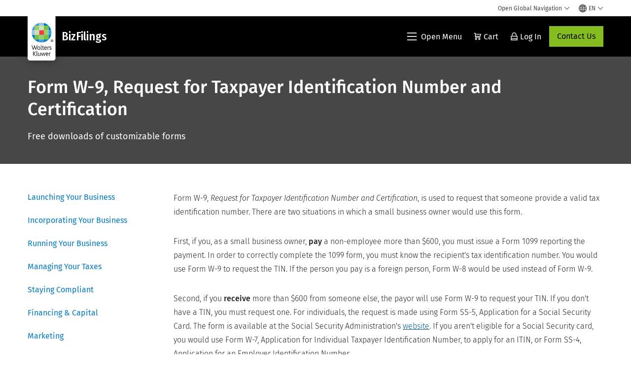

--- FILE ---
content_type: text/html; charset=utf-8
request_url: https://www.google.com/recaptcha/api2/anchor?ar=1&k=6Lf6x-MUAAAAAATFy_Zy7Y9FezDcp0kmycrG1taQ&co=aHR0cHM6Ly93d3cud29sdGVyc2tsdXdlci5jb206NDQz&hl=en&v=PoyoqOPhxBO7pBk68S4YbpHZ&size=invisible&anchor-ms=20000&execute-ms=30000&cb=s2opelj6dlhn
body_size: 48746
content:
<!DOCTYPE HTML><html dir="ltr" lang="en"><head><meta http-equiv="Content-Type" content="text/html; charset=UTF-8">
<meta http-equiv="X-UA-Compatible" content="IE=edge">
<title>reCAPTCHA</title>
<style type="text/css">
/* cyrillic-ext */
@font-face {
  font-family: 'Roboto';
  font-style: normal;
  font-weight: 400;
  font-stretch: 100%;
  src: url(//fonts.gstatic.com/s/roboto/v48/KFO7CnqEu92Fr1ME7kSn66aGLdTylUAMa3GUBHMdazTgWw.woff2) format('woff2');
  unicode-range: U+0460-052F, U+1C80-1C8A, U+20B4, U+2DE0-2DFF, U+A640-A69F, U+FE2E-FE2F;
}
/* cyrillic */
@font-face {
  font-family: 'Roboto';
  font-style: normal;
  font-weight: 400;
  font-stretch: 100%;
  src: url(//fonts.gstatic.com/s/roboto/v48/KFO7CnqEu92Fr1ME7kSn66aGLdTylUAMa3iUBHMdazTgWw.woff2) format('woff2');
  unicode-range: U+0301, U+0400-045F, U+0490-0491, U+04B0-04B1, U+2116;
}
/* greek-ext */
@font-face {
  font-family: 'Roboto';
  font-style: normal;
  font-weight: 400;
  font-stretch: 100%;
  src: url(//fonts.gstatic.com/s/roboto/v48/KFO7CnqEu92Fr1ME7kSn66aGLdTylUAMa3CUBHMdazTgWw.woff2) format('woff2');
  unicode-range: U+1F00-1FFF;
}
/* greek */
@font-face {
  font-family: 'Roboto';
  font-style: normal;
  font-weight: 400;
  font-stretch: 100%;
  src: url(//fonts.gstatic.com/s/roboto/v48/KFO7CnqEu92Fr1ME7kSn66aGLdTylUAMa3-UBHMdazTgWw.woff2) format('woff2');
  unicode-range: U+0370-0377, U+037A-037F, U+0384-038A, U+038C, U+038E-03A1, U+03A3-03FF;
}
/* math */
@font-face {
  font-family: 'Roboto';
  font-style: normal;
  font-weight: 400;
  font-stretch: 100%;
  src: url(//fonts.gstatic.com/s/roboto/v48/KFO7CnqEu92Fr1ME7kSn66aGLdTylUAMawCUBHMdazTgWw.woff2) format('woff2');
  unicode-range: U+0302-0303, U+0305, U+0307-0308, U+0310, U+0312, U+0315, U+031A, U+0326-0327, U+032C, U+032F-0330, U+0332-0333, U+0338, U+033A, U+0346, U+034D, U+0391-03A1, U+03A3-03A9, U+03B1-03C9, U+03D1, U+03D5-03D6, U+03F0-03F1, U+03F4-03F5, U+2016-2017, U+2034-2038, U+203C, U+2040, U+2043, U+2047, U+2050, U+2057, U+205F, U+2070-2071, U+2074-208E, U+2090-209C, U+20D0-20DC, U+20E1, U+20E5-20EF, U+2100-2112, U+2114-2115, U+2117-2121, U+2123-214F, U+2190, U+2192, U+2194-21AE, U+21B0-21E5, U+21F1-21F2, U+21F4-2211, U+2213-2214, U+2216-22FF, U+2308-230B, U+2310, U+2319, U+231C-2321, U+2336-237A, U+237C, U+2395, U+239B-23B7, U+23D0, U+23DC-23E1, U+2474-2475, U+25AF, U+25B3, U+25B7, U+25BD, U+25C1, U+25CA, U+25CC, U+25FB, U+266D-266F, U+27C0-27FF, U+2900-2AFF, U+2B0E-2B11, U+2B30-2B4C, U+2BFE, U+3030, U+FF5B, U+FF5D, U+1D400-1D7FF, U+1EE00-1EEFF;
}
/* symbols */
@font-face {
  font-family: 'Roboto';
  font-style: normal;
  font-weight: 400;
  font-stretch: 100%;
  src: url(//fonts.gstatic.com/s/roboto/v48/KFO7CnqEu92Fr1ME7kSn66aGLdTylUAMaxKUBHMdazTgWw.woff2) format('woff2');
  unicode-range: U+0001-000C, U+000E-001F, U+007F-009F, U+20DD-20E0, U+20E2-20E4, U+2150-218F, U+2190, U+2192, U+2194-2199, U+21AF, U+21E6-21F0, U+21F3, U+2218-2219, U+2299, U+22C4-22C6, U+2300-243F, U+2440-244A, U+2460-24FF, U+25A0-27BF, U+2800-28FF, U+2921-2922, U+2981, U+29BF, U+29EB, U+2B00-2BFF, U+4DC0-4DFF, U+FFF9-FFFB, U+10140-1018E, U+10190-1019C, U+101A0, U+101D0-101FD, U+102E0-102FB, U+10E60-10E7E, U+1D2C0-1D2D3, U+1D2E0-1D37F, U+1F000-1F0FF, U+1F100-1F1AD, U+1F1E6-1F1FF, U+1F30D-1F30F, U+1F315, U+1F31C, U+1F31E, U+1F320-1F32C, U+1F336, U+1F378, U+1F37D, U+1F382, U+1F393-1F39F, U+1F3A7-1F3A8, U+1F3AC-1F3AF, U+1F3C2, U+1F3C4-1F3C6, U+1F3CA-1F3CE, U+1F3D4-1F3E0, U+1F3ED, U+1F3F1-1F3F3, U+1F3F5-1F3F7, U+1F408, U+1F415, U+1F41F, U+1F426, U+1F43F, U+1F441-1F442, U+1F444, U+1F446-1F449, U+1F44C-1F44E, U+1F453, U+1F46A, U+1F47D, U+1F4A3, U+1F4B0, U+1F4B3, U+1F4B9, U+1F4BB, U+1F4BF, U+1F4C8-1F4CB, U+1F4D6, U+1F4DA, U+1F4DF, U+1F4E3-1F4E6, U+1F4EA-1F4ED, U+1F4F7, U+1F4F9-1F4FB, U+1F4FD-1F4FE, U+1F503, U+1F507-1F50B, U+1F50D, U+1F512-1F513, U+1F53E-1F54A, U+1F54F-1F5FA, U+1F610, U+1F650-1F67F, U+1F687, U+1F68D, U+1F691, U+1F694, U+1F698, U+1F6AD, U+1F6B2, U+1F6B9-1F6BA, U+1F6BC, U+1F6C6-1F6CF, U+1F6D3-1F6D7, U+1F6E0-1F6EA, U+1F6F0-1F6F3, U+1F6F7-1F6FC, U+1F700-1F7FF, U+1F800-1F80B, U+1F810-1F847, U+1F850-1F859, U+1F860-1F887, U+1F890-1F8AD, U+1F8B0-1F8BB, U+1F8C0-1F8C1, U+1F900-1F90B, U+1F93B, U+1F946, U+1F984, U+1F996, U+1F9E9, U+1FA00-1FA6F, U+1FA70-1FA7C, U+1FA80-1FA89, U+1FA8F-1FAC6, U+1FACE-1FADC, U+1FADF-1FAE9, U+1FAF0-1FAF8, U+1FB00-1FBFF;
}
/* vietnamese */
@font-face {
  font-family: 'Roboto';
  font-style: normal;
  font-weight: 400;
  font-stretch: 100%;
  src: url(//fonts.gstatic.com/s/roboto/v48/KFO7CnqEu92Fr1ME7kSn66aGLdTylUAMa3OUBHMdazTgWw.woff2) format('woff2');
  unicode-range: U+0102-0103, U+0110-0111, U+0128-0129, U+0168-0169, U+01A0-01A1, U+01AF-01B0, U+0300-0301, U+0303-0304, U+0308-0309, U+0323, U+0329, U+1EA0-1EF9, U+20AB;
}
/* latin-ext */
@font-face {
  font-family: 'Roboto';
  font-style: normal;
  font-weight: 400;
  font-stretch: 100%;
  src: url(//fonts.gstatic.com/s/roboto/v48/KFO7CnqEu92Fr1ME7kSn66aGLdTylUAMa3KUBHMdazTgWw.woff2) format('woff2');
  unicode-range: U+0100-02BA, U+02BD-02C5, U+02C7-02CC, U+02CE-02D7, U+02DD-02FF, U+0304, U+0308, U+0329, U+1D00-1DBF, U+1E00-1E9F, U+1EF2-1EFF, U+2020, U+20A0-20AB, U+20AD-20C0, U+2113, U+2C60-2C7F, U+A720-A7FF;
}
/* latin */
@font-face {
  font-family: 'Roboto';
  font-style: normal;
  font-weight: 400;
  font-stretch: 100%;
  src: url(//fonts.gstatic.com/s/roboto/v48/KFO7CnqEu92Fr1ME7kSn66aGLdTylUAMa3yUBHMdazQ.woff2) format('woff2');
  unicode-range: U+0000-00FF, U+0131, U+0152-0153, U+02BB-02BC, U+02C6, U+02DA, U+02DC, U+0304, U+0308, U+0329, U+2000-206F, U+20AC, U+2122, U+2191, U+2193, U+2212, U+2215, U+FEFF, U+FFFD;
}
/* cyrillic-ext */
@font-face {
  font-family: 'Roboto';
  font-style: normal;
  font-weight: 500;
  font-stretch: 100%;
  src: url(//fonts.gstatic.com/s/roboto/v48/KFO7CnqEu92Fr1ME7kSn66aGLdTylUAMa3GUBHMdazTgWw.woff2) format('woff2');
  unicode-range: U+0460-052F, U+1C80-1C8A, U+20B4, U+2DE0-2DFF, U+A640-A69F, U+FE2E-FE2F;
}
/* cyrillic */
@font-face {
  font-family: 'Roboto';
  font-style: normal;
  font-weight: 500;
  font-stretch: 100%;
  src: url(//fonts.gstatic.com/s/roboto/v48/KFO7CnqEu92Fr1ME7kSn66aGLdTylUAMa3iUBHMdazTgWw.woff2) format('woff2');
  unicode-range: U+0301, U+0400-045F, U+0490-0491, U+04B0-04B1, U+2116;
}
/* greek-ext */
@font-face {
  font-family: 'Roboto';
  font-style: normal;
  font-weight: 500;
  font-stretch: 100%;
  src: url(//fonts.gstatic.com/s/roboto/v48/KFO7CnqEu92Fr1ME7kSn66aGLdTylUAMa3CUBHMdazTgWw.woff2) format('woff2');
  unicode-range: U+1F00-1FFF;
}
/* greek */
@font-face {
  font-family: 'Roboto';
  font-style: normal;
  font-weight: 500;
  font-stretch: 100%;
  src: url(//fonts.gstatic.com/s/roboto/v48/KFO7CnqEu92Fr1ME7kSn66aGLdTylUAMa3-UBHMdazTgWw.woff2) format('woff2');
  unicode-range: U+0370-0377, U+037A-037F, U+0384-038A, U+038C, U+038E-03A1, U+03A3-03FF;
}
/* math */
@font-face {
  font-family: 'Roboto';
  font-style: normal;
  font-weight: 500;
  font-stretch: 100%;
  src: url(//fonts.gstatic.com/s/roboto/v48/KFO7CnqEu92Fr1ME7kSn66aGLdTylUAMawCUBHMdazTgWw.woff2) format('woff2');
  unicode-range: U+0302-0303, U+0305, U+0307-0308, U+0310, U+0312, U+0315, U+031A, U+0326-0327, U+032C, U+032F-0330, U+0332-0333, U+0338, U+033A, U+0346, U+034D, U+0391-03A1, U+03A3-03A9, U+03B1-03C9, U+03D1, U+03D5-03D6, U+03F0-03F1, U+03F4-03F5, U+2016-2017, U+2034-2038, U+203C, U+2040, U+2043, U+2047, U+2050, U+2057, U+205F, U+2070-2071, U+2074-208E, U+2090-209C, U+20D0-20DC, U+20E1, U+20E5-20EF, U+2100-2112, U+2114-2115, U+2117-2121, U+2123-214F, U+2190, U+2192, U+2194-21AE, U+21B0-21E5, U+21F1-21F2, U+21F4-2211, U+2213-2214, U+2216-22FF, U+2308-230B, U+2310, U+2319, U+231C-2321, U+2336-237A, U+237C, U+2395, U+239B-23B7, U+23D0, U+23DC-23E1, U+2474-2475, U+25AF, U+25B3, U+25B7, U+25BD, U+25C1, U+25CA, U+25CC, U+25FB, U+266D-266F, U+27C0-27FF, U+2900-2AFF, U+2B0E-2B11, U+2B30-2B4C, U+2BFE, U+3030, U+FF5B, U+FF5D, U+1D400-1D7FF, U+1EE00-1EEFF;
}
/* symbols */
@font-face {
  font-family: 'Roboto';
  font-style: normal;
  font-weight: 500;
  font-stretch: 100%;
  src: url(//fonts.gstatic.com/s/roboto/v48/KFO7CnqEu92Fr1ME7kSn66aGLdTylUAMaxKUBHMdazTgWw.woff2) format('woff2');
  unicode-range: U+0001-000C, U+000E-001F, U+007F-009F, U+20DD-20E0, U+20E2-20E4, U+2150-218F, U+2190, U+2192, U+2194-2199, U+21AF, U+21E6-21F0, U+21F3, U+2218-2219, U+2299, U+22C4-22C6, U+2300-243F, U+2440-244A, U+2460-24FF, U+25A0-27BF, U+2800-28FF, U+2921-2922, U+2981, U+29BF, U+29EB, U+2B00-2BFF, U+4DC0-4DFF, U+FFF9-FFFB, U+10140-1018E, U+10190-1019C, U+101A0, U+101D0-101FD, U+102E0-102FB, U+10E60-10E7E, U+1D2C0-1D2D3, U+1D2E0-1D37F, U+1F000-1F0FF, U+1F100-1F1AD, U+1F1E6-1F1FF, U+1F30D-1F30F, U+1F315, U+1F31C, U+1F31E, U+1F320-1F32C, U+1F336, U+1F378, U+1F37D, U+1F382, U+1F393-1F39F, U+1F3A7-1F3A8, U+1F3AC-1F3AF, U+1F3C2, U+1F3C4-1F3C6, U+1F3CA-1F3CE, U+1F3D4-1F3E0, U+1F3ED, U+1F3F1-1F3F3, U+1F3F5-1F3F7, U+1F408, U+1F415, U+1F41F, U+1F426, U+1F43F, U+1F441-1F442, U+1F444, U+1F446-1F449, U+1F44C-1F44E, U+1F453, U+1F46A, U+1F47D, U+1F4A3, U+1F4B0, U+1F4B3, U+1F4B9, U+1F4BB, U+1F4BF, U+1F4C8-1F4CB, U+1F4D6, U+1F4DA, U+1F4DF, U+1F4E3-1F4E6, U+1F4EA-1F4ED, U+1F4F7, U+1F4F9-1F4FB, U+1F4FD-1F4FE, U+1F503, U+1F507-1F50B, U+1F50D, U+1F512-1F513, U+1F53E-1F54A, U+1F54F-1F5FA, U+1F610, U+1F650-1F67F, U+1F687, U+1F68D, U+1F691, U+1F694, U+1F698, U+1F6AD, U+1F6B2, U+1F6B9-1F6BA, U+1F6BC, U+1F6C6-1F6CF, U+1F6D3-1F6D7, U+1F6E0-1F6EA, U+1F6F0-1F6F3, U+1F6F7-1F6FC, U+1F700-1F7FF, U+1F800-1F80B, U+1F810-1F847, U+1F850-1F859, U+1F860-1F887, U+1F890-1F8AD, U+1F8B0-1F8BB, U+1F8C0-1F8C1, U+1F900-1F90B, U+1F93B, U+1F946, U+1F984, U+1F996, U+1F9E9, U+1FA00-1FA6F, U+1FA70-1FA7C, U+1FA80-1FA89, U+1FA8F-1FAC6, U+1FACE-1FADC, U+1FADF-1FAE9, U+1FAF0-1FAF8, U+1FB00-1FBFF;
}
/* vietnamese */
@font-face {
  font-family: 'Roboto';
  font-style: normal;
  font-weight: 500;
  font-stretch: 100%;
  src: url(//fonts.gstatic.com/s/roboto/v48/KFO7CnqEu92Fr1ME7kSn66aGLdTylUAMa3OUBHMdazTgWw.woff2) format('woff2');
  unicode-range: U+0102-0103, U+0110-0111, U+0128-0129, U+0168-0169, U+01A0-01A1, U+01AF-01B0, U+0300-0301, U+0303-0304, U+0308-0309, U+0323, U+0329, U+1EA0-1EF9, U+20AB;
}
/* latin-ext */
@font-face {
  font-family: 'Roboto';
  font-style: normal;
  font-weight: 500;
  font-stretch: 100%;
  src: url(//fonts.gstatic.com/s/roboto/v48/KFO7CnqEu92Fr1ME7kSn66aGLdTylUAMa3KUBHMdazTgWw.woff2) format('woff2');
  unicode-range: U+0100-02BA, U+02BD-02C5, U+02C7-02CC, U+02CE-02D7, U+02DD-02FF, U+0304, U+0308, U+0329, U+1D00-1DBF, U+1E00-1E9F, U+1EF2-1EFF, U+2020, U+20A0-20AB, U+20AD-20C0, U+2113, U+2C60-2C7F, U+A720-A7FF;
}
/* latin */
@font-face {
  font-family: 'Roboto';
  font-style: normal;
  font-weight: 500;
  font-stretch: 100%;
  src: url(//fonts.gstatic.com/s/roboto/v48/KFO7CnqEu92Fr1ME7kSn66aGLdTylUAMa3yUBHMdazQ.woff2) format('woff2');
  unicode-range: U+0000-00FF, U+0131, U+0152-0153, U+02BB-02BC, U+02C6, U+02DA, U+02DC, U+0304, U+0308, U+0329, U+2000-206F, U+20AC, U+2122, U+2191, U+2193, U+2212, U+2215, U+FEFF, U+FFFD;
}
/* cyrillic-ext */
@font-face {
  font-family: 'Roboto';
  font-style: normal;
  font-weight: 900;
  font-stretch: 100%;
  src: url(//fonts.gstatic.com/s/roboto/v48/KFO7CnqEu92Fr1ME7kSn66aGLdTylUAMa3GUBHMdazTgWw.woff2) format('woff2');
  unicode-range: U+0460-052F, U+1C80-1C8A, U+20B4, U+2DE0-2DFF, U+A640-A69F, U+FE2E-FE2F;
}
/* cyrillic */
@font-face {
  font-family: 'Roboto';
  font-style: normal;
  font-weight: 900;
  font-stretch: 100%;
  src: url(//fonts.gstatic.com/s/roboto/v48/KFO7CnqEu92Fr1ME7kSn66aGLdTylUAMa3iUBHMdazTgWw.woff2) format('woff2');
  unicode-range: U+0301, U+0400-045F, U+0490-0491, U+04B0-04B1, U+2116;
}
/* greek-ext */
@font-face {
  font-family: 'Roboto';
  font-style: normal;
  font-weight: 900;
  font-stretch: 100%;
  src: url(//fonts.gstatic.com/s/roboto/v48/KFO7CnqEu92Fr1ME7kSn66aGLdTylUAMa3CUBHMdazTgWw.woff2) format('woff2');
  unicode-range: U+1F00-1FFF;
}
/* greek */
@font-face {
  font-family: 'Roboto';
  font-style: normal;
  font-weight: 900;
  font-stretch: 100%;
  src: url(//fonts.gstatic.com/s/roboto/v48/KFO7CnqEu92Fr1ME7kSn66aGLdTylUAMa3-UBHMdazTgWw.woff2) format('woff2');
  unicode-range: U+0370-0377, U+037A-037F, U+0384-038A, U+038C, U+038E-03A1, U+03A3-03FF;
}
/* math */
@font-face {
  font-family: 'Roboto';
  font-style: normal;
  font-weight: 900;
  font-stretch: 100%;
  src: url(//fonts.gstatic.com/s/roboto/v48/KFO7CnqEu92Fr1ME7kSn66aGLdTylUAMawCUBHMdazTgWw.woff2) format('woff2');
  unicode-range: U+0302-0303, U+0305, U+0307-0308, U+0310, U+0312, U+0315, U+031A, U+0326-0327, U+032C, U+032F-0330, U+0332-0333, U+0338, U+033A, U+0346, U+034D, U+0391-03A1, U+03A3-03A9, U+03B1-03C9, U+03D1, U+03D5-03D6, U+03F0-03F1, U+03F4-03F5, U+2016-2017, U+2034-2038, U+203C, U+2040, U+2043, U+2047, U+2050, U+2057, U+205F, U+2070-2071, U+2074-208E, U+2090-209C, U+20D0-20DC, U+20E1, U+20E5-20EF, U+2100-2112, U+2114-2115, U+2117-2121, U+2123-214F, U+2190, U+2192, U+2194-21AE, U+21B0-21E5, U+21F1-21F2, U+21F4-2211, U+2213-2214, U+2216-22FF, U+2308-230B, U+2310, U+2319, U+231C-2321, U+2336-237A, U+237C, U+2395, U+239B-23B7, U+23D0, U+23DC-23E1, U+2474-2475, U+25AF, U+25B3, U+25B7, U+25BD, U+25C1, U+25CA, U+25CC, U+25FB, U+266D-266F, U+27C0-27FF, U+2900-2AFF, U+2B0E-2B11, U+2B30-2B4C, U+2BFE, U+3030, U+FF5B, U+FF5D, U+1D400-1D7FF, U+1EE00-1EEFF;
}
/* symbols */
@font-face {
  font-family: 'Roboto';
  font-style: normal;
  font-weight: 900;
  font-stretch: 100%;
  src: url(//fonts.gstatic.com/s/roboto/v48/KFO7CnqEu92Fr1ME7kSn66aGLdTylUAMaxKUBHMdazTgWw.woff2) format('woff2');
  unicode-range: U+0001-000C, U+000E-001F, U+007F-009F, U+20DD-20E0, U+20E2-20E4, U+2150-218F, U+2190, U+2192, U+2194-2199, U+21AF, U+21E6-21F0, U+21F3, U+2218-2219, U+2299, U+22C4-22C6, U+2300-243F, U+2440-244A, U+2460-24FF, U+25A0-27BF, U+2800-28FF, U+2921-2922, U+2981, U+29BF, U+29EB, U+2B00-2BFF, U+4DC0-4DFF, U+FFF9-FFFB, U+10140-1018E, U+10190-1019C, U+101A0, U+101D0-101FD, U+102E0-102FB, U+10E60-10E7E, U+1D2C0-1D2D3, U+1D2E0-1D37F, U+1F000-1F0FF, U+1F100-1F1AD, U+1F1E6-1F1FF, U+1F30D-1F30F, U+1F315, U+1F31C, U+1F31E, U+1F320-1F32C, U+1F336, U+1F378, U+1F37D, U+1F382, U+1F393-1F39F, U+1F3A7-1F3A8, U+1F3AC-1F3AF, U+1F3C2, U+1F3C4-1F3C6, U+1F3CA-1F3CE, U+1F3D4-1F3E0, U+1F3ED, U+1F3F1-1F3F3, U+1F3F5-1F3F7, U+1F408, U+1F415, U+1F41F, U+1F426, U+1F43F, U+1F441-1F442, U+1F444, U+1F446-1F449, U+1F44C-1F44E, U+1F453, U+1F46A, U+1F47D, U+1F4A3, U+1F4B0, U+1F4B3, U+1F4B9, U+1F4BB, U+1F4BF, U+1F4C8-1F4CB, U+1F4D6, U+1F4DA, U+1F4DF, U+1F4E3-1F4E6, U+1F4EA-1F4ED, U+1F4F7, U+1F4F9-1F4FB, U+1F4FD-1F4FE, U+1F503, U+1F507-1F50B, U+1F50D, U+1F512-1F513, U+1F53E-1F54A, U+1F54F-1F5FA, U+1F610, U+1F650-1F67F, U+1F687, U+1F68D, U+1F691, U+1F694, U+1F698, U+1F6AD, U+1F6B2, U+1F6B9-1F6BA, U+1F6BC, U+1F6C6-1F6CF, U+1F6D3-1F6D7, U+1F6E0-1F6EA, U+1F6F0-1F6F3, U+1F6F7-1F6FC, U+1F700-1F7FF, U+1F800-1F80B, U+1F810-1F847, U+1F850-1F859, U+1F860-1F887, U+1F890-1F8AD, U+1F8B0-1F8BB, U+1F8C0-1F8C1, U+1F900-1F90B, U+1F93B, U+1F946, U+1F984, U+1F996, U+1F9E9, U+1FA00-1FA6F, U+1FA70-1FA7C, U+1FA80-1FA89, U+1FA8F-1FAC6, U+1FACE-1FADC, U+1FADF-1FAE9, U+1FAF0-1FAF8, U+1FB00-1FBFF;
}
/* vietnamese */
@font-face {
  font-family: 'Roboto';
  font-style: normal;
  font-weight: 900;
  font-stretch: 100%;
  src: url(//fonts.gstatic.com/s/roboto/v48/KFO7CnqEu92Fr1ME7kSn66aGLdTylUAMa3OUBHMdazTgWw.woff2) format('woff2');
  unicode-range: U+0102-0103, U+0110-0111, U+0128-0129, U+0168-0169, U+01A0-01A1, U+01AF-01B0, U+0300-0301, U+0303-0304, U+0308-0309, U+0323, U+0329, U+1EA0-1EF9, U+20AB;
}
/* latin-ext */
@font-face {
  font-family: 'Roboto';
  font-style: normal;
  font-weight: 900;
  font-stretch: 100%;
  src: url(//fonts.gstatic.com/s/roboto/v48/KFO7CnqEu92Fr1ME7kSn66aGLdTylUAMa3KUBHMdazTgWw.woff2) format('woff2');
  unicode-range: U+0100-02BA, U+02BD-02C5, U+02C7-02CC, U+02CE-02D7, U+02DD-02FF, U+0304, U+0308, U+0329, U+1D00-1DBF, U+1E00-1E9F, U+1EF2-1EFF, U+2020, U+20A0-20AB, U+20AD-20C0, U+2113, U+2C60-2C7F, U+A720-A7FF;
}
/* latin */
@font-face {
  font-family: 'Roboto';
  font-style: normal;
  font-weight: 900;
  font-stretch: 100%;
  src: url(//fonts.gstatic.com/s/roboto/v48/KFO7CnqEu92Fr1ME7kSn66aGLdTylUAMa3yUBHMdazQ.woff2) format('woff2');
  unicode-range: U+0000-00FF, U+0131, U+0152-0153, U+02BB-02BC, U+02C6, U+02DA, U+02DC, U+0304, U+0308, U+0329, U+2000-206F, U+20AC, U+2122, U+2191, U+2193, U+2212, U+2215, U+FEFF, U+FFFD;
}

</style>
<link rel="stylesheet" type="text/css" href="https://www.gstatic.com/recaptcha/releases/PoyoqOPhxBO7pBk68S4YbpHZ/styles__ltr.css">
<script nonce="5A9omJv3GCoIrBu6LsIDbg" type="text/javascript">window['__recaptcha_api'] = 'https://www.google.com/recaptcha/api2/';</script>
<script type="text/javascript" src="https://www.gstatic.com/recaptcha/releases/PoyoqOPhxBO7pBk68S4YbpHZ/recaptcha__en.js" nonce="5A9omJv3GCoIrBu6LsIDbg">
      
    </script></head>
<body><div id="rc-anchor-alert" class="rc-anchor-alert"></div>
<input type="hidden" id="recaptcha-token" value="[base64]">
<script type="text/javascript" nonce="5A9omJv3GCoIrBu6LsIDbg">
      recaptcha.anchor.Main.init("[\x22ainput\x22,[\x22bgdata\x22,\x22\x22,\[base64]/[base64]/[base64]/bmV3IHJbeF0oY1swXSk6RT09Mj9uZXcgclt4XShjWzBdLGNbMV0pOkU9PTM/bmV3IHJbeF0oY1swXSxjWzFdLGNbMl0pOkU9PTQ/[base64]/[base64]/[base64]/[base64]/[base64]/[base64]/[base64]/[base64]\x22,\[base64]\x22,\x22YMOcQcOYwq5ISAvDjcKdOMOMFsOJwpHDvMKvwojDqmPCqlwFMsOVWX3DtsKvwr0UwoDCoMK0wrnCtwIrw5gQwp3CqFrDixp/BydNF8OOw4jDrsOXGcKBV8OMVMOeXQhAURdDH8K9wqlrXCjDjsKwwrjCtl81w7fComliNMKseizDicKQw7PDrsO8WQlzD8KAeFHCqQM+w6jCgcKDE8OQw4zDoQ/CgAzDr1PDkh7Cu8Ofw63DpcKuw6Qtwr7Dh3DDo8KmLj5xw6MOwrzDlsO0wq3CoMOcwpVowqLDoMK/J0HCl3/[base64]/DrcKew65AXCLDlsKzw6DDi8OFw75MEmjCkRfCiMKTLCFAMcO3A8K0w6rCuMKsFmsZwp0Jw4bChsOTe8KMXMK5wqIEbBvDvUU/c8OLw7V+w73Dv8OXXMKmwqjDjghfUWzDuMKdw7bCuxfDhcOxWMOWN8OXfCfDtsOhwrjDkcOUwpLDlsK3MALDngt4wpYXQMKhNsOrYBvCjg0mZRIzwpjCiUc/[base64]/CgXVbWzTDiFbDlcK4OsKEABtdNDs0bMK8wrdFwqXCqUQlw5dbwqtdLERdw7owFTbCjHzDlS9Zwqlbw4bCjMK7dcKHDRoUwovCs8OUEz56wrgCw4xOZzTDlMOhw4UaTsOTwpnDgB5eKcOLwo/DkVVdwoVWFcOPVF/CknzCpsOMw4ZTw5PClsK6wqvChsKGbH7DqsKAwqgZB8O9w5PDl0I5woMYCCQ8wpxnw7fDnMO7WRUmw4Zew7bDncKUI8KQw4xyw6sIHcKbwpUKwoXDghRcOBZjwo0nw5fDnMKpwrPCvVBmwrV5w47DjFXDrsOLwowAQsO+AybChmUZbH/Dh8OGPsKhw7RhQmbCgAAKWMO6w7DCvMKLw5LCgMKHwq3CpcOjNhzChsKdbcKywpnCmQZPN8O0w5rCk8KGwo/CokvCrsO7DCZ3ZsOYG8KVUD5iRcOYOg/Cq8O9VSE1w54sQ2N5wofCqsOmw6XCvcOpaQltwoQWwrgZw5LDtT4vwpQrwpHCiMOTaMKNw5TCpnbCl8KxDwArQ8KBw5fCiH0uURfDrEnDmx1gwrzDtsK9OTfDkhYMPMOCwrrCrUHDuMOkwrVowo1gGGIAK0Jgw5bDkMKrw6xqEE7DijPDtcK3w4/DvyPDksOGfR7Ds8KcE8K4YcKLwo/[base64]/XMKeXXkYwohWGMKEwqQ/GsKcwqjDjcOEwqY/w7bCtMOkd8Kww7/DvcOjE8OvS8OKw5QnwpPDrBdwOErCoRMVSjLDrsK9w47DssOZwoLCnsKewozCpX09wqTDr8OTwqbDqGBKcMKFeC5VWwXDj2/Dhn3Dv8OuTsO3XkYYIMOrwppKbcKrcMOwwqgRRsKMw4fDjsO6wq4kay0pVmh9wpPDiBJZBcKGJg7DgsOWdgvDgj/Cq8Kzwqctw4fCksK4w7ABKsK0w4ECw43Col7CmcKAw5QSZ8OGUyHDhcOLFllKwqFTTGPDkMKNw63Dk8OKwoszdMK7DXsrw70/[base64]/CrjtGSMKVw6jDqsOvwqjCpMOaJ8O4aTjDv8KWw7Q/w6RMIsOdeMOqYcKrwp1FKDJmQMKoYMOEwqrCsUBOC1bDtsOvKzJWdcKXecOjCAF/KMKkwo91w5FkO2XCrFM3wprDtRBQVA1rw4LDvMKewrkPIXvDosOXwokxfBp/w50kw7MtK8KpYQTCj8O3wq7CsT8NI8OgwockwoY1asKxCsO4woxKO0w9GsKFwrDCuA7CgiQEwqF/w7jCncK2w5NLRE/Ck0t8w6AVwp/[base64]/[base64]/CpMOwwpfCkmbDvFENwp46woLClmwowrXCpMKxwprDl0HDuinDsSzCohZHw6jCuVlMDMKjRADDkMOBKsK/w5vChh89XcO+GEPCqmTCuyErw7J2w4TCgTvDhVzDnwXCnGpRSsO1bMKrO8O/fV7Do8O2wpFtw5PDjsKZwr/Cj8O3wonCoMOAwrHDmMObw4cLSX5JTzfCjsKYDiFYwqAkw7wOwp7CnjfChMO4OFvCiSPCnHfCsmA6cyPDqiRpWgk7wqAjw7ocawDDocOsw4bDncOpFQhTw49eGsKDw5oTw4dRXcKmwoTCuS87wodvwo3DsmxPwoFtwr/DhW7DklnCksKCw6LCuMK3KcO0woHDv1kIwpRjwqNJwpFxZ8Ojwp5gU0kiKwXCkn/Cv8O8wqHCoSbDvMOMRADDusOiw67CkMOHwoHCjcKVwoZiwrE6w6kURBQCwoIXwrQSwrHDojTCr3NHMiprwoLDqzJyw4vCvsOQw4/Dpi0SaMK/wpAIwrDCu8KvVsKHP1PDgGHCo0/CtCUJw49CwrzDhDlDYcK2TsKkccKTw5R+EVtjPjbDnsOpB0QswpDCn0LCsCjCksOeYsO+w7M2wo9iwq4jw7jCpXnCgyFaZhouanfChRrDkAfDpiVATsOOw6xbw7rDi3rCqcKNwrrDocKWUVfChMKtw60iw67CpcO6wrdbbcORA8Ouwp7CgsKtwo9nw4tCP8Oxw7/[base64]/CuH3Cu8OCwpwcw4QDw7xxBsO5wooIw5s0w4zDlkZ4K8O1w60Bw7EAwrrCrAsYbH/[base64]/CpB8Qw6Mbw7IowpfCrcOtw6XClx1Fw4seJcKvD8Ozf8KtRsKAZFjCoSFHdhkMwqTCpsOwWMOWMSvDsMKrRsOIw41fwp/ChVvCqsOLwrrCvj/CisKVwrbDknHDmkLCm8OXw4LDq8OGIcOFOsOfw71VGMKkwp8sw4DCi8K5cMOhwojDgl9fwpTDtBkhw6xZwojCih4Cwp7DjcOqwq1qGMKeLMOkYmvDthdJWz0zRcOpIMK1w5Q0fEfDqSvDjmzCrsOtwpLDryg+wr/[base64]/w4VQw5/Cqxc3w70bwrXDvsO7SmM6w4QSdMKkF8K3FDRGw5/DkcOyZjV5wp/[base64]/WMOYS0Z4w5DCtADClMKPw5YJwovCmcKSwpLCqMOWw5Z9w5rCpkwPw4HDmMKDwrPCpcOww7rCqAtNwqAtw5PDoMO1w4zDkRrCtcKDw4ZUSHkFE1nDry1CcgrDhQrDthNgdsKdwrDDmX/[base64]/DtHjDhArCjcKsXcKowp4GCcKDecOsw4MwZsKlw7RGLMKiw7BbQBLDtsKufsOsw5hnwp1ZIsKDwonDpsODwqbCg8O+BhxyeXlQwqIQT1TCumRlw6vCvWdtVD3Dn8K6IRR6Jm/[base64]/[base64]/ZcKsJTgMwq1oCcObwq/[base64]/CpGPDucKBdA/[base64]/[base64]/CtsKIfFEowphDB8OCO3AeVcKvB8OTw5LDi8KAwpDCpsOaAcK7XTJFwrvCqcONw5I/woHDtXzDkcOWwqXCrQrCpxDDig8sw5HCqhZtw4HCqU/Dq2hEw7DDmETDj8OYEXXCmcOmw61dXcK0J2AXQcKYw4Bswo7DnsKJw6PCnE4OccOlwojDi8K8wopAwpc0cMKedW3DgWLDgcKIwpLDmcKbwohawrLDjXDCuy/CpcKhw4dFGURuTnDCll7Chx3Cr8KJwp7DucOVH8KkTMOgwpUFI8KFwopJw6kmwoJmwpI9OcObw6bCrD/ClsKhR24/A8K7wovCqi1/wrVWZ8K1EcOoeW7Cv3lDL1LCvAlNw4oWUcKjFcKRw4jDtn3ChxbDq8K/[base64]/JFjDlcKFRMK/[base64]/ClMK9csOWw7F/[base64]/DvcObOcKqHsODNnzDgwsvw5TCl8OyCATChX/CjiVnwqzCh2sxH8OhGcOzwp/CiUQGworDi03Dh03Ci0PCrn/CkTbDi8KTwrQGY8KLIX/DkCzDosOqQ8OjDyHDvWzDvSbCqiDDncOpHQUywrBIw7HDv8KEw6XDq3nDu8OGw6XClsOdSCnCvg/DusOtJ8K8csONQcKIcMKmw4TDjMO1w69uR0HCjAXCoMOiQsKUwq3CiMOSHkI4bsO6w6pkTwZAwqw1GzbCqMO9PcK5wqs/WcKCw54Aw7nDlcOJw6HDhsO1wpTDscKPbGTCiCUHwobDrQTCq1HCnsK9IcOow7h3LMKGw5B0bMOrw4RrYFwfw5dvwoPDkcKsw43Dm8KCWA4NDcOywq7Cn3nCm8KcbsKmwqvDi8Obw43CtHLDksK4wpADAcOMHVInLMO9aH3DsF18ecOuMsK/wpJgOMK+wq3DlwEzAnMAw4oFw4nDncKTwr/ClcK9RyFNU8KCw5w5woXDjHt9YcKJworChsKgOh8CS8OpwoNDw57Cm8KDCV7CrBjCgcK+w4xNw7HDgsObAMKWPQfDv8OGCm3DjcO9wqrDv8KvwrhBwp/CtsOYTcKDZ8KBYXHDosORbcKowp8dZQRKw5XDtsOjCFATJMOdw44ywpTCnMOYK8O2w7Zxw7I5TnNPw5drw7ZHExJbwo8nwpDCvsObwrHCk8OwV17DvB3CvMOVw5cbw4wJwqIuwppHw6t4wqjDuMOyYMKPT8O1cHgFwo/DgsKbw53CgcOkwr16w5DCrcO4axEsMsK+BcKZB28pworDncOfBsOCVBEQw4DCi2/Co2h2O8KAWDYJwrjCu8KDw4zDnkpuwpQ/wo3DmkHCrSrCh8O3wobCoiNDfcK/wr3DiTfCnQAzw6p0wqfDocOxDjkww7kpwqrDvsOsw5tMBm7Dr8KYX8O5AMK7Nk4XZRkWOMOhw7oSBBHCq8K9QMKGQ8KwwpPCrMOswoByGcKpDcKpHW5DecK/QMK4QcK/wqw1FsOnw67DisOzZDHDpVTDrcOIPsODwohYw4LDhsO5wqDCicOlF2/[base64]/T8OSP8Kxw7/Ct3tSw49OWBt4wr5VwpJBP0cUWcKvJcOOw4LChsK5IlLDrGhIYWHClhbCqAjChcKFesKybkfDggtMbsKAwp/DlMKSw78QfkBhwrMyIyPCi0Zowp9Fw51OwqXCvlXDrsOSwp/Dv1/DozFqwofDi8KmVcOtFSLDlcKLw75/wp3CvmwTfcKPBMKVwrtMw7cqwpduAcO5aAQXwqnDhcKKwrfCm2nDvcOlwp0Gw7lhe1kbw70ldWkZZsKTwo7ChyHCnMKvX8OxwqRjwrrCggNEwrXDqMKRwp1BMcOVQ8Krw6Byw4/DjMK1WcKjLxA9w4Utw5HCu8O1PcO8wrvChsK/[base64]/[base64]/LMOVw6PCisOswrHDiMKCw4cBwphiw7B4w6MDw6zCtwfChcKYD8OtYWsxKMKmw4x/[base64]/Dpz5tw5tAwpfDkRbCoRjDhQXDp8KuNsKuw5Zhb8KjInTDgsKHw53Co10gB8OkwrLDjUnCllVgN8KKbXDDiMKqchjCpR/Dh8K5M8O/wqtjBAPCnhLCnxltw6DDqV3DnsOAwq0NET5BeQxddD0MKsOBw6wnfEvDrMOIw5fDrcOow63DkjrCvMKBw6/[base64]/CpQnCv8OkdVp8RsKRA8OnwqECwrHCn8KEJXMjw6DCo1B+wq8oCsO/[base64]/[base64]/[base64]/[base64]/CmRfCrQLDmWxRw6oWbMOUwocWw6kHUlvCtsO7B8OLw6PDux3DtCpjw5fDiDHDpkrCvMOGwrXCthJBVUvDm8O1wotGw4x0N8K2EmDDocKwwoDCskAuKmnChsO+w5ZfTwDChcKgw7pVwrLDh8KKXWl7S8Oiw5Rxwq/DlMOHJ8KXwqfCgcKUw44aU0JwwrLCvCnCncK4w7LCoMK/FMOXwqrCqDkqw57CqWAdwpjCjCk0wq4Dw5zDg0EuwpcTw5nCkcKHUWfDp2fCqSvDtQsSw5jCiWvDrATDg3/ClcKLw73CrWQdUMO/wrHDj1R4wpbDnUbCrCvDucOrQcKvSizCv8Ozw4vCs1DDjx9wwrtHwqDCsMKXDMKlAcOkacOaw6tGw7ExwqsBwoQIw7TDnQzDn8KLwrrDiMKYwofDhMO4w4kRARHDpSQsw7QAbsKHwpdtS8KmPDxTwokbwrdcwpzDrk3DqjDDgl/DmmosUxlrGMKIZzTDhsK9w7llFMOdX8Ouw6DCqjnCq8OiW8Ksw5sTwoJhBAk6wpJNwqsWYsO/dMOVC3pfwozDlMOuwqLCrMO/EcOKw7PDqcOkZsOmX2/[base64]/DlMKReQbChsKcaxYjIWtFFGxKAmTDhzJZwrdJwo4bMMOvT8K/wqfDshcQIMOZRzjCnMKkwo7CuMOYwoLDmcKqw6LDtR/Dk8KgNsKEwrNFw4TCmWXDp1/Do3ILw5dNbcO9OVzDucKFw4ZjXMKjEmLCvxQYw73DrcO9TcKwwpptBcOmw6VkcMOcw58dA8KDIcOFRj5LwqbDpibDicOoFMKyw7HCgMKjwpt1w6/[base64]/EsOKw7HCqMK0GMOIPMOkwo0aw5HCjEsHwoNewrVJPcOHw43CuMOHTkDChcOowqBCBMOVwpPCpMK/WMO3woRkUzLDoVp9w63DkjzDkcORKcOmNB5/w4PCgyMnw7FcdMK3dGPDiMK4w7MPwqbCgcK5XsObw58CPsKyB8Opw4E8wp1FwqPCh8ONwoEDw63Cs8KbwoHDhMKAAcORw4JQVFlWFcKsVFTDvXrCpQvClMKbVVhywpVbw4NUw7jCpitBwrbCl8KnwrB8KcONwr/Cu0MawotwdU3ClUM3w51NEDhVXQvDoiBAMkdFw5QWw7RHw6fCvsOYw7fDon/[base64]/DhMO/VTrDtcO1wqg4w6NTOsOdUD9LTsKMGX9fw4Jjw74Ow5/DlsOww5gqai5Ewp8jLMOYwqfDgVMkDkcTw4QpOVDDssKMw5hCwrpaw5LDtsKgw7Fswo1twpfDgMK4w5PCjE/DhcKVfgBRIGAywrhewpY1RsOVw7zCkX5dEgLChcKUwrlcwpctTsK2w6lLUHbCpS98wq8Owo7CvgHDlnw3w6nCpVXCjiTDt8KBw459BwMMwq5oN8KTV8K/[base64]/[base64]/[base64]/ChSTCpTkWw7fDnzl0w4PCih5HFsOfw6QBw5bDi8Olwp/[base64]/bnUkwqzCtcOAw4TDrcK9QsOxIcKyUW4fwpdSwqnDmnACTsOZdlvDuCnCicK0E0bCncKmFsONRDFPHsOFA8O3ZWHDondzwrgOwow/[base64]/[base64]/Dq8OMYiwWNHRGw6NiZcOsw7d0I2LDj8KzwofDl1t7H8KiLcObw7ojwrl6BMKTSk/Dhy1OX8Olw7xlwr4zb3xgwpIybgnCrTzDgcKhw7RDPsK4dFvDvMOzw47Cvh7DqcOzw5jCh8OcRcO9A3TCjMKgw7TCrEgbQUPDmHXCgh/CosKgeHdcc8KzNsO1GH48Ahsmw5pZYinCp01wIVtkPMOocQ7Cu8OkwpHDogQYMsOTZWDCjRHDn8O1DTJawrhBNX3Ck1g7w7PDj0nDqcOVXSbCqcODw4wcNcOZPsORQkTCjzsowqTDigrCo8K8w6rDuMKmOWdMwp9Wwq0DK8KHPcOMwqDCil5uw5/DgjBSw5LDuUHCtVg/w48cZcOXFcKNwqM9Hi7DlTIfF8KaDUrDnMKSw4tbwpNMw644wqHDjcKPw5bChFrDgS98A8OcfEVNeBLDomFXwpDCuAjCrcO+FBkmw7FhK117w5TCjMO3AxTCo0oJecOEKsKVKsKPb8OawrtqwrrCiAUsJWXDtHnDqWXCtF1TW8KMw79FE8O/GV8swrfDiMKgNXlqc8OFBMOcwo3CtA/[base64]/Cnk8MbHbCusKMACpcw5tjwqQ/[base64]/[base64]/DnDPCt8Otw6fDpUAQewgHdlETw5RHwph3w6I3NcO/WsO4csKSe3JaLGXCn1UUXMOIYBFqwqHDsA0swo7DkFPDsUTDg8KPwp/ClsORP8OFb8OvKVPDgkvCvcO/w4DDncKmfSXCj8O1aMKVwpjDqxfDhMKQYMKSGmRdbR47J8KPwoXDrUjCq8O6VcOjwobCpjDDjcKQwr0CwoF5wqYzZ8KEDi3CtMKrw5PClMKcwqkfw7YgOQPCglUgacO6w4XCsGTDmsOmd8O/R8KJw5tWw6bDkSfDsFZcCsKGf8OHBWduBsKUVcO8wpk/HsOOWi3DjMKRwpDDo8KcMjrDkGFfEsKkO3jCjcOvw69awqtoHQ1adMOlesKdw5/CicO3wrLCncOaw5nCp3rDi8KcwqNUQSbDi3zCvMK5a8KUw5rDo1R9w4bDpB4Kwq3Dh3bDrAghQMOrwrEBw7NPw5LCuMO7w6TCln5ndC/DrMO7RnFMdMKcw6I1CWTCh8OBwqbCjxBFw7cQQkcBwpcLw7zCocKswroOwpLCh8Oiwrx3w5EZw61bcXfDqxRoGz1bw6oPBHVWIMKNwrjDnjBfN24xwpDCm8KYFyVxBwc2wqrDh8Kuw6jCqMO4wp8Lw7/[base64]/w74+w7zDscKHwqUuHCpSwqhCwq/DvyrCtsK/wqEGw78pwpBdL8KNwoXCkG0xwo41Yz4xwpnDhQvCowRpw4sHw7jCvgfCsEXDksO/w4p7DcKRw7HCsxc4CsOzw7wKwqd0UsKoQsO9w5JHSxAAwo43wpo8FCtBw5UQw4dawpMnw4YtKR4gZyRFw5svBhZoEsOlSXfDoXFZCW1ow59lacKTe1zDjnXDlXlccG/DpsKww7R8KljCmlLDiU3DusO7H8ONdsOwwqVwOcOEY8KVw7sJwprDoDAhwoMzFcO1wqTDv8OhGMOsWcOoORjDu8KRVMOjw7Biw5ZaD2ADKsKNwoXCu3rDmmXDiHDDvsOTwoVUwq5ewq7Crn51Aw4Ow7kSagjCrVgtXh/DmkrCikIWNAYVFQ7CuMO7JsKfU8Orw5jDrgPDocKCWsOmw5hKd8OVGVXCmsKOAH0lEcKZFm/[base64]/wqEJw59RwqZ7UcO1w67ChcKhw746VcORDXTClXTCtsOAw5vDs3/CihTDq8Kjw43DoiDDjinClyfDtMKrwq7CrcOvNMOSw7cRNcOAcMKeG8K5LcKIw7gHw6Imw43Dl8K/wr9vDsKow6nDvyIyTMKIw7c7wpIpw4c4wqxLTMKBJsOWAcOXERB5YzFNJTvDoDTDtcK/[base64]/DqUBiwqg0w5dbwo/Ck23Dk8K/BWHCtMOtPU7DoSvCjGIqw5bCnyQ/woEkw7DCn0YgwqUOaMK3LsOIwoDDjhUow7zCnsOnWsO2wrlRwro9wp3CigUIJ3HCqTHCgMKpwrjDkm/CtXJtcBklEMKqwoptwofDhcK0wrTDpWTDuwcSw4k0XMK8w7/Dr8KTw4HDqjU7woNFEcK3wqnCv8OJLHsZwrAaKsOwVsK5w7E6R2HDmEwxw7rClcKaU3EMVknClcKNT8O/wrLDicKlE8Kcw4k2F8OqdHLDm0HDrsORYMOpw5rCusKqwrlEex8jw4hRcTDDo8Kxw41LPzXDhDrCtsKFwqNfQxMvw47CuB0Kwq0wAQ3DnsOPwoHCvElWwrJzwqzCig/[base64]/OsK+w6skw7hPP0d/GXvDkcOXOhrDksO0wrHCpMOnDEoyesKcw7gdwq3CgUFZfT5NwqYRw44APWp+XcOVw4JBdVTCnUDCjAQawqzDksO2w6kQw7XDhlBxw4rCv8O/XcOxE3kGX0s1w5zDmwnDkltMfzDDkcOcZ8KRw4gsw65/E8K6wrnDjSrCkhNkw6wjcsKPcsOuw4fDi3x/[base64]/DjmJIBAtRUcO2wqUGw5DCu8K/[base64]/w4c+wpxLG8OWJGBAwrYxWhzDmsOYfsOOw7XCs1gpMgjDiAvDh8OQw7DDpsOMwrXDiAExw73Do2/CocORw5oiwo7Cvgd7dMKAI8Kyw77CucOuLw7Ckm5Ww43Ci8ORwqhcwp3Dn3bDk8OzcioVcgQOaRAEcsKQw63CmFF8ecO5w7MQDsOEbkvCjMOjwoHCjsKWw6hHA096AGl1c0twWMOMw7cMKCfCssOxC8OMw6Q3YnnDnw/CiXPCoMKuwqjDt0J9HnJWw51BCWvDiRlfwqgmP8Kcw7bDnmzClsODw7RNwpDDp8KpHcO3aRPDkcO5w5PDgcO2csO7w5XCpMKJw54iwqs+wppPwo/[base64]/CghDDn3LCvDDClmPCu2jDu8KuGkECw5Faw6oBEMKyM8KTaHxEZwvCiWDCkhzDsHDCv1jCk8Oyw4IMwr3CpsOuTw3DvGnCpsKeDHfCsEDDhcKjw6wgKcKdWmE6w4LDiknDlxbDv8KAfMOiwrXDlTUHZlvCtS7DmVrCjTEoWD/CmsO0wqNPw4rDvsKbJw7CoxUENEzDqsKzwoXCrGrDlsOVAyfDicOLHlRWw4pQw7rDh8KcK2jCqsOrOT8sWMK4FRbDggfDgsOvFm/CnGstE8K7wrvChMKmWsOKw4PCqCh1wr5wwptCPwfChsOeA8KrwoFTHW9KAWhsIsK6Wy4YSHzCoilMQTBFwoXCoinCtcKew4jCgsOJw5EGfS7CicKBw5kIdSXDmMO/Aw9owqgje2hnMsOvw77DmcKiw7Nsw7kAbSLCuF5yPMKkw49AacKCw5ABw6pTM8KKwrMxDVwjw5V6NcKow7Bewo/[base64]/Jmw4woTCmgoVZh/[base64]/[base64]/SQYoworCg8Otw6I2w5fCssK1RwfDrcKMXkvDqFjDqD3CoH1aw5puw6rCoRRww6fClBBXZF/CrDVJRnHDqwMHw53CssOVMsOAworCucKVBMKqZsKhwr1jw5FEw7fCgyLCgjAMw4zCsFlDwqrCkwTDhMOOHcOleXtAPsOkLhcpwpnDuMO2w4NbYcKOe2rCnh/DkDfCksKzShEWWcO+w4PCkC3CgMO+wqPDs3JUFEPCg8O9w7HCt8OBwpnCgkp3w5TDnMOxwp4Vw6IQw4EKRQ8Ew4fDksKkHw7Dv8OSdTfDgWrDrMOtJWxMwoRAwrJsw41Cw7fDowQvw74PNMK1w4AUwrjDiyUrRsOwwp7CuMO/K8ONawRqWVk1VArCsMOPQcOpFsOaw6ENc8OoIcObZ8KdP8KSwovCowvDghtzGBXCp8KCYj/DhMOlwobCkcOaRTHDtsOGcn5cQ3nDmEZ/wrXCm8KKY8KGYsOww6PCtA7CoW5GwrnDlcK4OGjDvVg+UAvCsFwrLAZWXHbCkzVUwo4Xw5oPMRUDwo9GNsKPZMK0DsKJwrfCicO2w7zCv2TClm0zw5NAwq8WLnnDh1TDoW13CMOvw6szBW7CksOVb8KpJsKSYcKJF8O5w4/DrEDCs1/[base64]/CjRANw7YZw74OwpwHwqZfRsKWNUVwwodYwrkQIRvCj8OPw5TCpRdHw45UY8Ocw7nDmcKoGBkrw7TCoH7Cq3/[base64]/[base64]/Du8ONwqVIwrzCs1nCgcKFPjjCgsKXw5Nmw7YkwrjCmcKcwqRGw4HCnk3DuMOpwqNyKjbDrMOGfm3DgUUIZEXCvsO6AMKUf8OOw7lTFcKew61WRFY9fDTCkgApBQlUw6RFb1AXDWAoDztlw5U0w6g2woI+wq/CuB4ww7MOw4xbUMOJw6cnAsOHMcOGw5ZWw6xUbktOwqgyDcKLw5lXw7DDu2hIw49BasKSfhppwp3DrcOwasO9woBTNxgrTsKJY2/[base64]/[base64]/T8OELj/Ct8Kfwpwyw57Cm1xCw5HCqMKrwo/[base64]/[base64]/Ds8KiY3LCpEhPJXMIwqk4VMKew6PCrsK3asObG2dSaQpiwp50w7LCq8OtJVZzA8Kbw6YSw5xBSnAVKVjDncK1YiA/[base64]/w7/DiT7DhmjDhsKMwrtVH8KtTMO1w5HCnSbDgxZ6wp/DusKQSsO7w7fDv8OHw6FFGcO9worDiMOPK8Kzwq5Rb8OTXQHDg8KGw4LCmjssw4bDgMKDQGPDlGLDocKzw5Zrw5gEDsKOw4xaUsOrZTfDlsKiFjfCn27Doy0Ra8OYQljDkF7CjxDCiGHCv1fCingrZ8KLCMK4wq7Dm8KnwqnCmxzDmG3ChUjDnMKRw4MFFDHCsznCpD/[base64]/DsxfCqcOMHSBEAMOhX8OqPVYxw4t2wpZXw7UxwrE1w77CuzbCm8OwJsKPwo5ow6DClMKIXsKWw4jDgwhDaA/DvhTCjsKFLcKrH8O+Fg9Xw4E5w7fDllIswrHDp0cUZ8KmT0rCt8OGEcO8XSVyR8OOw6IAw5wSwqDDqybDpV5/w7AEP1zCkMKzwovDtMKswoRoYDQKwrpewpbDq8KMwpMlwq9gwojDhgJlw6Vgw4oDw6cYw44dwr/[base64]/DjhjDsAFNUcOResK3wr/DisOjwo05w4HDgMKDw4dYfzcSUiBSwr0Qw4bDtsKcP8KRDzvDjsK4woHChcKdEcOCUcOGRcKnRsK6eiXDmhvCqSfDjEvCusO7NRXDlX7Di8O6wpM/wpLDkS5RwoXDtcO/ScK1f0Nnfkptw6hdUMKfwo3DkmN1A8KiwrILw64DPXLDll1kU0gjEHHChH5HQhzDgSrDgXR/w53Cl0dmw4/CvcK6QGZtwpfCocKtw7ltwq17wr5cDcOmw6bChC7DgR3CjGdEw43DiUDClMK7wpwzw7oUbsOlw63CmsOnwoFFw78rw6DCgBvChhNtbBfCmcKWw4fCksKnbcOAw7LDv3rDpcOdbsKAHlQvw5PDt8O7MVclM8KcWGpGwrQgwqIEwpoOXMOaOHjClMKOw6A/WcKnaRd+w44lwpfCuSBMfsO2NEvCrsKjGVrCgsOWARdVw6BZw6IFZsKaw7fCpMOxE8OZc3Uow7LDmMOHw44NN8KSwpsgw4TDthBSdMOmWDLDpsO+dQHDrGjCrFjCpMOow6fCqcKrBQfCjsO1eSQYwpV/Uzl3w5oiSn/[base64]/M8OHT8Kow549w7LCjMK3BsK6fx/DtRQEwpYVYcKswqTDnsKTwowIwr9LAzTCnX/CmgLDgUjCgCdtw58KRxc4N11Ew7wORMKmwovDrF/Cm8OnFmjDpBfCvivCu3FRSm83QS0/w4YhFsKiJ8K4w7B5QizCpcKTw5jCkh3DssOcEg4QKmrDg8KZwpRJw5gWw47CtWFddcO5CMKETirCuXgMw5XDmMOowqd2wpxIRMKUwo1pw4t5wq8fQcOsw7nDrsKYW8O/[base64]/w7/DnhNDUMKCwpbDvVI7NSvCvSwzwoVICsKeQHVJaWrDgXZFwpxbwr3CtQDDi2JVwrliBDDCl3PCj8OOwrZba3/DqcOCwqXCu8Ocw4s7WcOeUzHDlcO1EgFgw6YIUwF3G8OOFMKRNlrDlXAbeW/[base64]/DpsOGw6M9wqRcag8rw7kiw7vCowLCsFEqHMOKL1I/[base64]/CtsKiwqYtw4DCsHvDvMKRwrjCr8Oowr7CgcOoesKyLMKbU1wywoAiw6tvLEHCrg/CpH3CmcK6w6oUQsOhX28awpADGsOHBVI5w4bCh8Kzw5bCnsKWw4RTQsO/wrTDlAbDk8OyZ8OnMhHCm8O7bn7Ch8Kmw6J8wr3CisOMwpAtND3Ct8KoYSM6w7zCohdew6rDrhgfXyo5w69twpFaYcO1CnTCi3/CmsO4w5PCjh5JwqrDj8KLwpvCt8OzesKiQmTCuMOJwrjCo8OOwoUXwqHCiX5fZkxww77DoMKAOCEQTMKjw5xvc1zDqsODOkHCtmRjwqMVwrc9w49XBQksw6fDnsK/UyTDvxEzwoHCnRJsdcKTw7nCgsOww4Fhw5l/[base64]\\u003d\\u003d\x22],null,[\x22conf\x22,null,\x226Lf6x-MUAAAAAATFy_Zy7Y9FezDcp0kmycrG1taQ\x22,0,null,null,null,1,[16,21,125,63,73,95,87,41,43,42,83,102,105,109,121],[1017145,420],0,null,null,null,null,0,null,0,null,700,1,null,0,\[base64]/76lBhnEnQkZnOKMAhnM8xEZ\x22,0,0,null,null,1,null,0,0,null,null,null,0],\x22https://www.wolterskluwer.com:443\x22,null,[3,1,1],null,null,null,1,3600,[\x22https://www.google.com/intl/en/policies/privacy/\x22,\x22https://www.google.com/intl/en/policies/terms/\x22],\x22QPytqkOtF6LabU5ogw6P+ZtiZizRgfAJKQ5xlRFke6A\\u003d\x22,1,0,null,1,1769102376821,0,0,[112],null,[159],\x22RC-VAT9NcujnMdBkA\x22,null,null,null,null,null,\x220dAFcWeA6YpjgjBZFXEo1D-MDKZhQSaN8gWzp8wBdnhS6QdVxwz9gh67uwbsBJn73lbV4a6QyT8r314WEOWjfQR-GI-aAQZODFPw\x22,1769185176922]");
    </script></body></html>